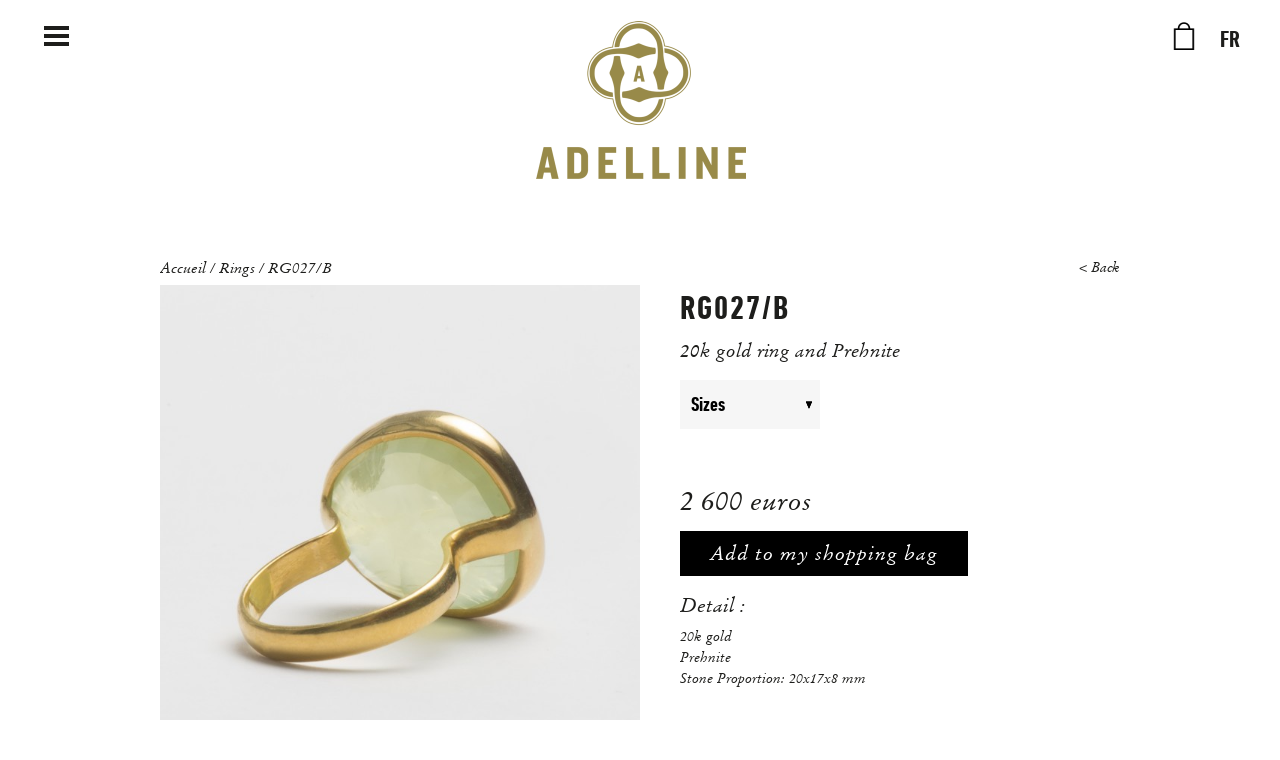

--- FILE ---
content_type: text/html; charset=UTF-8
request_url: https://www.adelline.com/en/bijoux-bagues-rg027-b-29.php
body_size: 2022
content:
<!doctype html>
<html>
<head>
<meta charset="utf-8" />
<title>Rings RG027/B - Adelline</title>
<meta name="description" content="Rings RG027/B - Adelline - discovers jewels series by Maison Adelline." />
<meta name="viewport" content="width=device-width, initial-scale=1" />
<link rel="stylesheet" type="text/css" href="css/main.css" />
<link rel="icon" href="pics/favicon.ico" type="image/x-icon" />
<!--[if lte IE 8]><script src="js/html5shiv.js"></script><![endif]-->
</head>
<body>
<header>
  <div>
    <div id="burger"></div>
    <a href="https://www.adelline.com/en/" id="logo"></a>
    <div id="basket">
      <div></div>
      <a href="/bijoux-bagues-rg027-b-29.php">FR</a>
    </div>
  </div>
  <nav>
    <a href="categorie-boucles-d-oreilles-4.php"><span>Earrings</span></a>
    <a href="categorie-bagues-1.php"><span>Rings</span></a>
    <a href="categorie-bracelets-2.php"><span>Bracelets</span></a>
    <a href="categorie-colliers-3.php"><span>Necklaces</span></a>
    <a href="categorie-pendentifs-5.php"><span>Pendants</span></a>
    <a href="categorie-objets-6.php"><span>Objets</span></a> <hr/>
    <a href="series.php"><span>Series</span></a>
    <a href="uniques.php"><span>Unique pieces</span></a>
    <a href="objets.php"><span>Objects</span></a>
    <a href="galerie.php"><span>The Gallery</span></a>
    <a href="maison.php"><span>Adelline</span></a> <hr/>
    <a href="/bijoux-bagues-rg027-b-29.php">Version française</a>
  </nav>
</header>
<main>
  <div id="product">
    <div id="breadcrumbs">
      <div class="fil">
        <a href="https://www.adelline.com/en/">Accueil</a> /
        <a href="categorie-bagues-1.php"><span>Rings</span></a> /
        <a href="/bijoux-bagues-rg027-b-29.php">RG027/B</a>
      </div>
      <a href="javascript:history.back();" class="back">&lt; Back</a>
    </div>
    <div id="gallery" class="carrousel">
      <img src="./pics/data/produits/photos/29-493-640x680.jpg" width="640" height="600" alt="Rings RG027/B - Adelline" />
      <img src="./pics/data/produits/photos/29-494-640x680.jpg" width="640" height="600" alt="Rings RG027/B - Adelline" />
    </div>
    <div id="details">
      <h1>RG027/B</h1>
      <h2>20k gold ring and Prehnite</h2>
      <form action="/bijoux-bagues-rg027-b-29.php" method="post">
        <select name="taille" required="required">
          <option value="">Sizes</option>
          <option value="4">50</option>
          <option value="5">52</option>
        </select>
        <p class="price">2 600 euros</p>
        <button>Add to my shopping bag</button>
        <input type="hidden" name="action" value="add_basket"/>
        <input type="hidden" name="id" id="id_produit" value="29"/>
      </form>
      <h3>Detail :</h3>
      <div class="emed"> <p>20k gold<br /><span style="font-size: 14px;">Prehnite<br /></span><span style="font-size: 14px;">Stone Proportion: 20x17x8 mm</span></p></div>
      <div class="shipping">
        <p>All our pieces are made and assembled by hand. The stones may have some differences in tone, which makes them all unique.</p>
        <p>All our orders are managed from Adelline Gallery, (54 rue Jacob in Paris. Pieces of the « Faceted, Cabochon and Gold » series may be available in other stones and other sizes.</p>
        <p>For rings, discounts of size + or – sizes can be made in Paris, free of charge, within one week. If not, the piece must be made to measure that you communicate to us, in our shaping workshop in India. Contact us for quotation and delay before ordering.</p>
        <p>The weights of stone and gold of each piece will be communicated to you on the invoice.</p>
        <p>For any other question, please contact us by email or at the <a href="galerie.php">Gallery</a>.</p>
      </div>
    </div>
  </div>
</main>
<footer>
  <div>
    <nav id="newsletter-form"><span>Subscribe to our newsletter</span> <div id="omnisend-embedded-v2-6331a72994858d001a77d4c5"></div></nav>
    <nav>
      <a href="https://www.instagram.com/adellineparis/" target="blank"><span>Instagram</span></a>
      <a href="galerie.php"><span>Contact</span></a>
      <a href="livraison.php"><span>Shipping and returns</span></a>
      <a href="cgv.php"><span>Terms and conditions</span></a>
      <a href="mentions.php"><span>Legal mentions</span></a>
    </nav>
  </div>
</footer>
<!-- Script Omnisend -->
<script type="text/javascript">
  window.omnisend = window.omnisend || [];
  omnisend.push(["accountID", "62b5dcf6c417a2c44bd2505d"]);
  omnisend.push(["track", "$pageViewed"]);
  !function(){var e=document.createElement("script");e.type="text/javascript",e.async=!0,e.src="https://omnisnippet1.com/inshop/launcher-v2.js";var t=document.getElementsByTagName("script")[0];t.parentNode.insertBefore(e,t)}();
</script>
<script src="js/jquery.min.js"></script>
<script src="js/jquery.easing.js"></script>
<script src="js/slick.min.js"></script>
<script src="//js.stripe.com/v3/"></script>
<script src="js/functions.js?20190827"></script>
<script async src="https://www.googletagmanager.com/gtag/js?id=G-KQCGJ32XBV"></script>
<script>window.dataLayer = window.dataLayer || [];
  function gtag(){dataLayer.push(arguments);}
  gtag('js', new Date());
  gtag('config', 'G-KQCGJ32XBV');</script>
</body>
</html>


--- FILE ---
content_type: text/css
request_url: https://www.adelline.com/en/css/main.css
body_size: 5429
content:
@charset "UTF-8";
@import url("https://fonts.googleapis.com/css?family=Montserrat:200,400,500,700,800");
@font-face {
  font-family: "DINNextLTPro-BoldCondensed";
  src: url("../fonts/DINNextLTPro-BoldCondensed.eot");
  src: url("../fonts/DINNextLTPro-BoldCondensed.eot?#iefix") format("embedded-opentype"), url("../fonts/DINNextLTPro-BoldCondensed.woff") format("woff");
}
@font-face {
  font-family: "Stempel-Garamond-It";
  src: url("../fonts/stempel-garamond-it.woff") format("woff"), url("../fonts/stempel-garamond-it.otf") format("opentype");
}
/* html5doctor.com Reset v1.6.1 (http://html5doctor.com/html-5-reset-stylesheet/) - http://cssreset.com */
html, body, div, span, object, iframe, h1, h2, h3, h4, h5, h6, p, blockquote, pre, abbr, address, cite, code, del, dfn, em, img, ins, kbd, q, samp, small, strong, sub, sup, var, b, i, dl, dt, dd, ol, ul, li, fieldset, form, label, legend, table, caption, tbody, tfoot, thead, tr, th, td, article, aside, canvas, details, figcaption, figure, footer, header, hgroup, menu, nav, section, summary, time, mark, audio, video {
  margin: 0;
  padding: 0;
  font-size: 100%;
  vertical-align: baseline;
  border: 0;
  outline: 0;
  background: transparent;
}

body {
  line-height: 1;
}

article, aside, details, figcaption, figure, footer, header, hgroup, main, menu, nav, section {
  display: block;
}

nav ul {
  list-style: none;
}

blockquote, q {
  quotes: none;
}

blockquote:before, blockquote:after, q:before, q:after {
  content: none;
}

a {
  margin: 0;
  padding: 0;
  font-size: 100%;
  vertical-align: baseline;
  background: transparent;
}

ins {
  text-decoration: none;
  color: #000;
  background-color: #ff9;
}

mark {
  font-weight: bold;
  font-style: italic;
  color: #000;
  background-color: #ff9;
}

del {
  text-decoration: line-through;
}

abbr[title], dfn[title] {
  cursor: help;
  border-bottom: 1px dotted;
}

table {
  border-spacing: 0;
  border-collapse: collapse;
}

hr {
  display: block;
  height: 1px;
  margin: 1em 0;
  padding: 0;
  border: 0;
  border-top: 1px solid #ccc;
}

input, select {
  vertical-align: middle;
}

.wrap, .categorie, #product, .uniques, #series, #home, footer > div, main article {
  overflow: hidden;
  width: 1280px;
  margin: 0 auto;
}
@media only screen and (max-width: 1359px) {
  .wrap, .categorie, #product, .uniques, #series, #home, footer > div, main article {
    width: 960px;
  }
}
@media only screen and (max-width: 1023px) {
  .wrap, .categorie, #product, .uniques, #series, #home, footer > div, main article {
    width: 720px;
  }
}
@media only screen and (max-width: 767px) {
  .wrap, .categorie, #product, .uniques, #series, #home, footer > div, main article {
    width: 100%;
    padding: 0 20px;
  }
}

.cgv main article {
  text-align: left;
  max-width: 860px;
}
.cgv main article h2 {
  text-align: center;
}
.cgv main article ul {
  font-size: 16px;
  text-align: left;
  margin: 0 30px 20px;
  font-family: "Stempel-Garamond-It", "Times New Roman", Times, serif;
}
.cgv main article ul li {
  line-height: 20px;
}
.cgv main article .underline {
  text-decoration: underline;
}

main h1 {
  margin: 40px 0 40px 0;
  font-size: 34px;
  line-height: normal;
  text-align: center;
  letter-spacing: 2px;
  text-transform: uppercase;
}
main table {
  margin: 0 auto 20px;
  font-family: "Stempel-Garamond-It", "Times New Roman", Times, serif;
  border: 1px solid black;
}
main table tr td {
  min-width: 60px;
  padding: 10px 10px 5px 10px;
  vertical-align: middle;
  border-right: 1px solid black;
  border-bottom: 1px solid black;
}
main .deliver_details {
  display: flex;
  flex-wrap: wrap;
  justify-content: center;
}
main .deliver_details ul {
  margin: 0 15px 20px;
  font-family: "Stempel-Garamond-It", "Times New Roman", Times, serif;
  list-style: none;
}
main .deliver_details ul li:first-of-type {
  margin-bottom: 15px;
  font-size: 18px;
  font-family: "DINNextLTPro-BoldCondensed", sans-serif;
}
main .deliver_details ul li {
  line-height: 20px;
}
main button, main .btn {
  display: inline-block;
  height: 45px;
  padding: 0 30px;
  font: 20px/45px "Stempel-Garamond-It", "Times New Roman", Times, serif;
  cursor: pointer;
  transition: all 150ms;
  text-decoration: none;
  letter-spacing: 1px;
  text-transform: none;
  color: #fff;
  border: none;
  background: #000;
  -webkit-appearance: none;
  -moz-appearance: none;
  appearance: none;
}
main button:hover, main .btn:hover {
  background: #333333;
}
main button.light, main .btn.light {
  background-color: #cfcece;
}
main button.light:hover, main .btn.light:hover {
  background: #dcdbdb;
}
main #actions {
  display: flex;
  flex-wrap: wrap;
  flex-basis: 100%;
  justify-content: space-between;
  margin-top: 20px;
  text-align: right;
}
main #actions .btn {
  margin-right: 2%;
  margin-left: 2%;
}
main select {
  margin: 2% 2% 2% 2%;
  padding: 10px;
  font-size: 20px;
  font-family: "DINNextLTPro-BoldCondensed", sans-serif;
  cursor: pointer;
  transition: all 150ms;
  border: 1px solid transparent;
  background: #f6f6f6;
}
main select::placeholder {
  color: #999;
}
main select:focus {
  background: #f0f0f0;
}
main article {
  max-width: 960px;
  margin-bottom: 80px;
  text-align: center;
}
main article h2 {
  margin: 0 0 30px 0;
  font-size: 24px;
  line-height: normal;
  text-transform: uppercase;
}
main article p {
  margin: 0 0 20px 0;
  font-size: 16px;
  font-family: "Stempel-Garamond-It", "Times New Roman", Times, serif;
  line-height: normal;
}
main article p + h2 {
  margin-top: 60px;
}
main article#pdv img {
  width: 100%;
  max-width: 600px;
  height: auto;
}
main article .alert-country {
  clear: both;
  width: 100%;
  font-size: 13px;
  display: block;
  margin: 0 20px 0 auto;
  text-align: right;
}
main hr {
  margin: 40px 0;
}
main #reglement .prix {
  margin-bottom: 13px;
  font-size: 38px;
}
main #reglement div.btn {
  margin: 20px 0 !important;
}
main .paiement {
  float: left;
  width: 50%;
}
main .fil {
  max-width: 1280px;
  margin: 0 auto;
  padding: 0 20px;
  text-align: left;
  font-family: "Stempel-Garamond-It", "Times New Roman", Times, serif;
  margin-bottom: 15px;
}
main .fil > a {
  font-family: "Stempel-Garamond-It", "Times New Roman", Times, serif;
  text-decoration: none;
  font-size: 15px;
}
main .fil > a:hover {
  text-decoration: underline;
}
main #product #breadcrumbs .fil {
  padding: 0;
}
@media only screen and (max-width: 1359px) {
  main .fil {
    margin: 0 auto 10px;
    width: 960px;
    padding: 0 20px;
  }
}
@media only screen and (max-width: 1023px) {
  main .fil {
    margin: 0 auto 10px;
    width: 720px;
  }
}
@media only screen and (max-width: 767px) {
  main .fil {
    margin: 0 auto 10px;
    width: 415px;
  }
  main article {
    margin-bottom: 40px;
  }
  main article h1 {
    font-size: 24px;
  }
  main article h2 {
    font-size: 19px;
  }
  main article p {
    font-size: 14px;
  }
  main .btn {
    font-size: 16px;
  }
  main .paiement {
    clear: both;
    width: 100%;
    margin: 0 auto 40px;
  }
}
header {
  position: relative;
  transition: background-color 100ms;
  background: #fff;
}
header.active {
  background: #e3e3e3;
}
header > div {
  display: flex;
  height: 200px;
  padding: 0 40px;
  justify-content: space-between;
}
header #burger {
  width: 32px;
  height: 32px;
  margin: 20px 0;
  cursor: pointer;
  background: url(../pics/charte/burger.png) no-repeat center center;
  background-size: 32px 32px;
}
header #logo {
  width: 210px;
  height: 160px;
  margin: 20px 0 0 42px;
  text-decoration: none;
  text-transform: uppercase;
  background: url(../pics/charte/logo-adelline.png) no-repeat center center;
  background-size: 100% 100%;
}
header #basket {
  display: flex;
  margin: 20px 0;
  justify-content: space-between;
}
header #basket div {
  position: relative;
  width: 32px;
  height: 32px;
  cursor: pointer;
  background: url(../pics/charte/cart.png) no-repeat center center;
  background-size: 32px 32px;
}
header #basket div:after {
  position: absolute;
  left: 13px;
  margin: 13px 0;
  font-size: 12px;
  content: attr(data-nb);
  text-align: center;
  color: #000;
}
header #basket div:hover:after {
  text-decoration: underline;
}
header #basket a {
  display: block;
  margin-top: 7px;
  margin-left: 20px;
  font-size: 24px;
  text-decoration: none;
}
header #basket a:hover {
  text-decoration: underline;
}
header nav {
  position: absolute;
  z-index: 99;
  top: 200px;
  right: 0;
  left: 0;
  display: none;
  padding: 10px 0 20px 0;
  font-size: 22px;
  text-align: center;
  background-color: #e3e3e3;
}
header nav.active {
  display: block;
}
header nav a {
  display: block;
  margin: 20px 0;
  text-decoration: none;
  text-transform: uppercase;
}
header nav a span {
  transition: border 100ms;
  border-bottom: 1px solid transparent;
}
header nav a:hover span, header nav a:active span {
  border-color: #1D1D1B;
}
header nav a:last-of-type {
  display: none;
}
header nav hr {
  margin: 20px 0;
  border: none;
}
@media only screen and (min-width: 1480px) {
  header > div {
    padding: 0 80px;
  }
}
@media only screen and (max-width: 1023px) {
  header > div {
    padding: 0 40px;
  }
}
@media only screen and (max-width: 767px) {
  header > div {
    padding: 0 20px;
  }
  header nav {
    padding-top: 0;
    font-size: 18px;
  }
}
@media only screen and (max-width: 479px) {
  header > div {
    height: 180px;
  }
  header #logo {
    width: 170px;
    height: 130px;
    margin-left: 0;
  }
  header #basket a {
    display: none;
  }
  header nav {
    top: 180px;
  }
  header nav a {
    margin: 15px 0;
  }
  header nav a:last-of-type {
    display: block;
  }
}

footer {
  margin: 20px 0 0 0;
  padding: 40px 0 0;
  background: #F2F2F2;
}
footer nav {
  display: flex;
  justify-content: center;
  font-size: 19px;
  line-height: normal;
  text-align: center;
  letter-spacing: 1px;
  text-transform: uppercase;
}
footer nav a {
  display: block;
  margin: 0 auto 40px;
  padding: 0 0 2px 0;
  text-decoration: none;
}
footer nav a span {
  transition: border 100ms;
  border-bottom: 1px solid transparent;
}
footer nav a:hover span, footer nav a:active span {
  border-color: #1D1D1B;
}
footer nav#newsletter-form {
  display: block;
  width: 100%;
  max-width: 400px;
  margin: 0 auto 30px auto;
  padding-bottom: 30px;
  border-bottom: 1px solid #ccc;
}
footer nav#newsletter-form div[id*=omnisend] {
  padding-top: 10px;
}
footer nav#newsletter-form div[id*=omnisend] .soundest-form-embedded-v2-error, footer nav#newsletter-form div[id*=omnisend] .soundest-form-embedded-v2-success {
  text-align: left;
  text-transform: none;
}
footer nav#newsletter-form div[id*=omnisend] .soundest-form-embedded-v2-submit {
  flex-grow: 0;
}
@media only screen and (max-width: 767px) {
  footer {
    padding: 20px 0 20px;
  }
  footer nav {
    display: block;
    font-size: 16px;
  }
  footer nav a {
    display: block;
    margin: 0 auto 10px;
  }
  footer nav#newsletter-form hr {
    margin: 2em 0 1em 0;
  }
  footer nav#newsletter-form div[id*=omnisend] .soundest-form-embedded-v2 {
    margin: 0;
  }
  footer nav#newsletter-form div[id*=omnisend] .soundest-form-embedded-v2-fields, footer nav#newsletter-form div[id*=omnisend] .soundest-form-embedded-v2-submit {
    flex-basis: auto;
    margin: 0;
  }
}

.carrousel {
  margin: 20px 0 80px 0;
}
.carrousel img {
  width: 100%;
  height: auto;
}
@media only screen and (max-width: 479px) {
  .carrousel {
    margin: 0 0 40px 0;
  }
}

#home {
  display: flex;
  flex-wrap: wrap;
  justify-content: space-around;
}
#home > a {
  width: 600px;
  margin: 0 0 60px 0;
  text-align: center;
  text-decoration: none;
  color: #000;
}
#home > a img {
  width: 100%;
  height: auto;
  margin: 0 0 20px 0;
}
#home > a h2 {
  margin: 0 0 10px 0;
  font-size: 30px;
  line-height: normal;
  letter-spacing: 2px;
  text-transform: uppercase;
}
#home > a em {
  position: relative;
  padding: 0 10px 5px;
  font-size: 19px;
  font-family: "Stempel-Garamond-It", "Times New Roman", Times, serif;
  line-height: normal;
}
#home > a em:after {
  position: absolute;
  right: 0;
  bottom: 0;
  left: 0;
  display: block;
  width: 100px;
  height: 1px;
  margin: 0 auto;
  content: " ";
  transition: all 600ms cubic-bezier(0.23, 1, 0.32, 1);
  background: #000;
}
#home > a:hover em:after {
  width: 40px;
}
@media only screen and (max-width: 1359px) {
  #home > a {
    width: 48%;
  }
  #home > a h2 {
    font-size: 20px;
  }
  #home > a em {
    font-size: 14px;
  }
  #home > a em:after {
    width: 78px;
  }
}
@media only screen and (max-width: 1023px) {
  #home > a {
    max-width: 340px;
  }
  #home > a h2 {
    font-size: 18px;
  }
}
@media only screen and (max-width: 479px) {
  #home > a {
    width: 100%;
    max-width: 300px;
    margin: 0 auto 40px;
  }
}

#series {
  display: flex;
  flex-wrap: wrap;
  justify-content: space-between;
}
#series > div {
  width: 100%;
  margin: 40px 0 40px 0;
  cursor: pointer;
  text-align: center;
  color: #1D1D1B;
  overflow: hidden;
}
#series > div img {
  width: 100%;
  height: auto;
}
#series > div h2 {
  margin: 20px 0 10px 0;
  font-size: 30px;
  line-height: normal;
  letter-spacing: 2px;
  text-transform: uppercase;
}
#series > div p {
  position: relative;
  padding: 0 10px 5px;
  font-size: 19px;
  font-family: "Stempel-Garamond-It", "Times New Roman", Times, serif;
  line-height: normal;
}
#series > div p:after {
  position: absolute;
  right: 0;
  bottom: 0;
  left: 0;
  display: block;
  width: 100px;
  height: 1px;
  margin: 0 auto;
  content: " ";
  transition: all 600ms cubic-bezier(0.23, 1, 0.32, 1);
  background: #000;
}
#series > div:hover p:after {
  width: 40px;
}
#series section {
  display: none;
  font-size: 22px;
  line-height: normal;
  text-align: center;
  letter-spacing: 1px;
  text-transform: uppercase;
}
#series section > a {
  float: left;
  width: 400px;
  margin: 0 40px 80px 0;
  text-decoration: none;
}
#series section > a img {
  width: 100%;
  height: auto;
  margin: 0 0 20px 0;
}
#series section > a:nth-child(3n) {
  margin-right: 0;
}
#series section > a span {
  padding: 0 10px 5px;
  font-size: 14px;
  font-family: "Stempel-Garamond-It", "Times New Roman", Times, serif;
  text-transform: none;
}
@media only screen and (max-width: 1359px) {
  #series > div {
    margin-bottom: 60px;
  }
  #series section > a {
    width: 280px;
    margin: 0 60px 60px 0;
  }
}
@media only screen and (max-width: 1023px) {
  #series > div {
    margin-bottom: 40px;
  }
  #series section > a {
    width: 220px;
    margin: 0 30px 40px 0;
  }
  #series section > a img {
    margin-bottom: 15px;
  }
}
@media only screen and (max-width: 767px) {
  #series > div {
    margin-bottom: 20px;
  }
  #series > div h2 {
    font-size: 18px;
  }
  #series > div p {
    font-size: 14px;
  }
  #series section {
    margin-top: 20px;
    font-size: 18px;
  }
  #series section > a {
    display: inline-block;
    float: none;
    width: 100%;
    max-width: 380px;
    margin: 0 auto 40px auto;
  }
  #series section > a:nth-child(3n) {
    margin-right: auto;
  }
}

.uniques {
  display: flex;
  flex-wrap: wrap;
  justify-content: space-between;
  text-align: center;
}
.uniques > a {
  display: inline-block;
  width: 600px;
  height: auto;
  margin: 0 0 80px 0;
  font-size: 22px;
  letter-spacing: 1px;
  line-height: normal;
  cursor: pointer;
  text-decoration: none;
  text-transform: uppercase;
}
.uniques > a img {
  width: 100%;
  height: auto;
  margin: 0 0 20px 0;
}
.uniques > a span {
  padding: 0 10px 5px;
  font-size: 15px;
  font-family: "Stempel-Garamond-It", "Times New Roman", Times, serif;
  text-transform: none;
}
@media only screen and (max-width: 1359px) {
  .uniques > a {
    width: 450px;
  }
}
@media only screen and (max-width: 1023px) {
  .uniques > a {
    width: 320px;
    margin: 0 auto 60px auto;
  }
}
@media only screen and (max-width: 767px) {
  .uniques > a {
    width: 300px;
    margin: 0 auto 60px auto;
  }
}

#product {
  margin-top: 60px;
}
#product #breadcrumbs {
  display: flex;
  flex-wrap: wrap;
  justify-content: space-between;
  margin-bottom: 10px;
}
#product #breadcrumbs .fil, #product #breadcrumbs > a {
  width: 50%;
  font-family: "Stempel-Garamond-It", "Times New Roman", Times, serif;
  margin-bottom: 0;
  text-decoration: none;
}
#product #breadcrumbs .fil a, #product #breadcrumbs > a a {
  font-family: "Stempel-Garamond-It", "Times New Roman", Times, serif;
  font-size: 15px;
  text-decoration: none;
}
#product #breadcrumbs .fil a:hover, #product #breadcrumbs > a a:hover {
  text-decoration: underline;
}
#product #breadcrumbs > a {
  text-align: right;
}
#product #breadcrumbs > a:hover {
  text-decoration: underline;
}
#product #gallery {
  float: left;
  width: 640px;
  margin: 0 0 60px 0;
}
#product #gallery img {
  width: 100%;
  height: auto;
}
#product #details {
  float: right;
  width: 600px;
}
#product #details h1 {
  margin: 0 0 10px 0;
  font-size: 34px;
  letter-spacing: 2px;
  text-transform: uppercase;
  text-align: left;
}
#product #details h2 {
  font-size: 19px;
  font-family: "Stempel-Garamond-It", "Times New Roman", Times, serif;
}
#product #details h3 {
  margin: 0 0 10px 0;
  font-size: 20px;
  font-family: "Stempel-Garamond-It", "Times New Roman", Times, serif;
}
#product #details select {
  background: #f6f6f6 url("../pics/charte/caret-down.png") no-repeat;
  -webkit-appearance: none;
  -moz-appearance: none;
  appearance: none;
  background-size: 6px 8px;
  background-position: 95% 50%;
  margin: 20px 0 0 0;
  width: 140px;
}
#product #details button {
  margin-bottom: 20px;
}
#product #details .emed {
  margin: 0 0 50px 0;
  font-family: "Stempel-Garamond-It", "Times New Roman", Times, serif;
}
#product #details .emed p {
  font-family: "Stempel-Garamond-It", "Times New Roman", Times, serif;
}
#product #details p {
  margin: 0 0 20px 0;
  font-size: 14px;
  line-height: normal;
}
#product #details p.price {
  margin: 50px 0 10px 0;
  font-size: 27px;
  font-family: "Stempel-Garamond-It", "Times New Roman", Times, serif;
}
#product #details p.notonline {
  margin: 10px 0 40px 0;
  font-size: 17px;
  font-family: "Stempel-Garamond-It", "Times New Roman", Times, serif;
}
#product #details .shipping p {
  font-family: "Stempel-Garamond-It", "Times New Roman", Times, serif;
  margin: 0px 0 5px;
}
#product #cross {
  clear: both;
  padding: 40px 0;
  text-align: center;
  border-top: 1px solid rgba(0, 0, 0, 0.5);
}
#product #cross h4 {
  margin: 0 0 40px 0;
  font-size: 29px;
  letter-spacing: 2px;
  text-transform: uppercase;
}
#product #cross > div {
  font-size: 22px;
  letter-spacing: 1px;
  line-height: normal;
  text-align: center;
  text-transform: uppercase;
}
#product #cross > div > a {
  float: left;
  width: 400px;
  margin: 0 40px 80px 0;
  text-decoration: none;
}
#product #cross > div > a img {
  width: 100%;
  height: auto;
  margin: 0 0 20px 0;
}
#product #cross > div > a:nth-child(3n) {
  margin-right: 0;
}
@media only screen and (max-width: 1359px) {
  #product #gallery {
    width: 480px;
  }
  #product #details {
    width: 440px;
  }
  #product #cross {
    font-size: 14px;
  }
  #product #cross > div > a {
    width: 280px;
    margin: 0 60px 60px 0;
  }
}
@media only screen and (max-width: 1023px) {
  #product {
    margin-top: 40px;
  }
  #product #breadcrumbs {
    max-width: 600px;
    margin: 0 auto;
  }
  #product #breadcrumbs .fil, #product #breadcrumbs > a {
    margin: 0 auto 10px;
  }
  #product #gallery {
    float: none;
    width: 100%;
    max-width: 600px;
    margin: 0 auto 20px auto;
  }
  #product #details {
    float: none;
    width: 100%;
    max-width: 600px;
    margin: 0 auto 80px auto;
  }
  #product #details p.price {
    margin: 40px 0 20px 0;
    font-size: 23px;
    font-style: italic;
  }
  #product #cross > div > a {
    width: 220px;
    margin: 0 30px 40px 0;
  }
  #product #cross > div > a img {
    margin-bottom: 15px;
  }
}
@media only screen and (max-width: 767px) {
  #product {
    margin-top: 0;
  }
  #product #breadcrumbs {
    flex-direction: column;
    margin: 0 auto;
  }
  #product #breadcrumbs .fil, #product #breadcrumbs > a {
    width: 100%;
  }
  #product #breadcrumbs > a {
    text-align: left;
  }
  #product #cross > div {
    margin-top: 20px;
  }
  #product #cross > div > a {
    display: inline-block;
    float: none;
    width: 100%;
    max-width: 380px;
    margin: 0 auto 40px auto;
  }
  #product #cross > div > a:nth-child(3n) {
    margin-right: auto;
  }
}

#panier section {
  display: flex;
  flex-wrap: wrap;
  justify-content: space-around;
  padding: 20px 0;
  text-align: left;
  border-top: 1px solid #000;
  align-items: center;
}
#panier section div:first-of-type {
  flex-basis: 150px;
}
#panier section div:nth-child(2) {
  flex-basis: 35%;
}
#panier section div:last-of-type {
  flex-basis: 20%;
  text-align: right;
}
#panier section img {
  height: auto;
}
#panier section h2 {
  margin: 0;
  font-size: 24px;
  letter-spacing: 1px;
  text-transform: uppercase;
}
#panier section h3 {
  margin: 0;
  font-size: 18px;
  font-family: "Stempel-Garamond-It", "Times New Roman", Times, serif;
}
#panier section p {
  margin: 0;
  font-size: 18px;
  font-family: "Stempel-Garamond-It", "Times New Roman", Times, serif;
}
#panier section .remove {
  display: inline-block;
  width: 30px;
  height: 30px;
  background: url(../pics/charte/cross.png) no-repeat center center;
  background-size: 100% 100%;
}
#panier section:last-of-type {
  margin: 0 0 20px 0;
  border-bottom: 1px solid #000;
}
#panier section#actions-recap {
  justify-content: flex-end;
  border-bottom: none;
}
#panier #total {
  text-align: right;
}
#panier #total #ttc {
  font-size: 34px;
  font-family: "DINNextLTPro-BoldCondensed", sans-serif;
  text-transform: uppercase;
}
@media only screen and (max-width: 1023px) {
  #panier section {
    display: block;
    text-align: center;
  }
  #panier section > div {
    display: block;
    margin: 10px auto;
    text-align: center !important;
  }
  #panier section h2 {
    font-size: 18px;
  }
}
#maison {
  max-width: 1180px;
}
#maison > div {
  float: left;
  width: 46%;
  margin: 0 2%;
  min-height: 710px;
  display: flex;
}
#maison > div > div {
  margin: auto;
}
#maison > div img {
  width: 100%;
  height: auto;
}
#maison section {
  display: flex;
  width: 100%;
}
#maison section .col-left, #maison section .col-right {
  width: 46%;
  margin: 0 2%;
}
#maison section .col-left img, #maison section .col-right img {
  width: 100%;
  height: auto;
  margin-bottom: 45px;
}
#maison section .col-left {
  display: flex;
  flex-direction: column;
  justify-content: center;
}
@media only screen and (max-width: 1359px) {
  #maison > div {
    min-height: 530px;
  }
}
@media only screen and (max-width: 1023px) {
  #maison > div {
    min-height: 400px;
  }
}
@media only screen and (max-width: 767px) {
  #maison > div {
    float: none;
    width: 100%;
    max-width: 360px;
    margin: 0 auto;
    min-height: auto;
  }
  #maison > div h2 {
    margin-top: 40px;
  }
  #maison section {
    flex-direction: column-reverse;
    max-width: 360px;
    margin: 0 auto;
  }
  #maison section .col-left, #maison section .col-right {
    width: 100%;
  }
}

/* Slider */
.slick-slider {
  position: relative;
  display: block;
  box-sizing: border-box;
  -webkit-touch-callout: none;
  -webkit-user-select: none;
  -khtml-user-select: none;
  -moz-user-select: none;
  -ms-user-select: none;
  user-select: none;
  -ms-touch-action: pan-y;
  touch-action: pan-y;
  -webkit-tap-highlight-color: transparent;
}

.slick-list {
  position: relative;
  overflow: hidden;
  display: block;
  margin: 0;
  padding: 0;
}
.slick-list:focus {
  outline: none;
}
.slick-list.dragging {
  cursor: pointer;
  cursor: hand;
}

.slick-slider .slick-track, .slick-slider .slick-list {
  -webkit-transform: translate3d(0, 0, 0);
  -moz-transform: translate3d(0, 0, 0);
  -ms-transform: translate3d(0, 0, 0);
  -o-transform: translate3d(0, 0, 0);
  transform: translate3d(0, 0, 0);
}

.slick-track {
  position: relative;
  left: 0;
  top: 0;
  display: block;
  margin-left: auto;
  margin-right: auto;
}
.slick-track:before, .slick-track:after {
  content: "";
  display: table;
}
.slick-track:after {
  clear: both;
}
.slick-loading .slick-track {
  visibility: hidden;
}

.slick-slide {
  float: left;
  height: 100%;
  min-height: 1px;
  display: none;
}
[dir=rtl] .slick-slide {
  float: right;
}
.slick-slide img {
  display: block;
}
.slick-slide.slick-loading img {
  display: none;
}
.slick-slide.dragging img {
  pointer-events: none;
}
.slick-initialized .slick-slide {
  display: block;
}
.slick-loading .slick-slide {
  visibility: hidden;
}
.slick-vertical .slick-slide {
  display: block;
  height: auto;
  border: 1px solid transparent;
}

.slick-arrow.slick-hidden {
  display: none;
}

/* Slider */
.slick-loading .slick-list {
  background: #fff url("./../pics/charte/ajax-loader.gif") center center no-repeat;
}

/* Icons */
@font-face {
  font-family: "slick";
  src: url("../fonts/slick.eot");
  src: url("../fonts/slick.eot?#iefix") format("embedded-opentype"), url("../fonts/slick.woff") format("woff"), url("../fonts/slick.ttf") format("truetype"), url("../fonts/slick.svg#slick") format("svg");
  font-weight: normal;
  font-style: normal;
}
/* Dots */
.slick-dots {
  position: absolute;
  bottom: -25px;
  list-style: none;
  display: block;
  text-align: center;
  padding: 0;
  margin: 0;
  width: 100%;
}
.slick-dots li {
  position: relative;
  display: inline-block;
  height: 20px;
  width: 20px;
  margin: 0 5px;
  padding: 0;
  cursor: pointer;
}
.slick-dots li button {
  border: 0;
  background: transparent;
  display: block;
  height: 20px;
  width: 20px;
  outline: none;
  line-height: 0px;
  font-size: 0px;
  color: transparent;
  padding: 5px;
  cursor: pointer;
}
.slick-dots li button:hover, .slick-dots li button:focus {
  outline: none;
}
.slick-dots li button:hover:before, .slick-dots li button:focus:before {
  opacity: 1;
}
.slick-dots li button:before {
  position: absolute;
  top: 0;
  left: 0;
  content: "•";
  width: 20px;
  height: 20px;
  font-family: "slick";
  font-size: 7px;
  line-height: 20px;
  text-align: center;
  color: white;
  opacity: 0.5;
  -webkit-font-smoothing: antialiased;
  -moz-osx-font-smoothing: grayscale;
}
.slick-dots li.slick-active button:before {
  color: white;
  opacity: 1;
}

.categorie {
  display: flex;
  flex-wrap: wrap;
  text-align: center;
  justify-content: space-between;
}
.categorie:after {
  width: 400px;
  content: "";
  margin: 0 auto 80px;
}
.categorie > a {
  width: 400px;
  margin: 0 auto 80px;
  font-size: 22px;
  text-decoration: none;
}
.categorie > a img {
  width: 100%;
  height: auto;
  margin: 0 0 20px 0;
}
.categorie > a span {
  padding: 0 10px 5px;
  font-size: 15px;
  font-family: "Stempel-Garamond-It", "Times New Roman", Times, serif;
  text-transform: none;
}
@media only screen and (max-width: 1359px) {
  .categorie:after {
    width: 280px;
    margin: 0 auto 60px;
  }
  .categorie > a {
    width: 280px;
    margin: 0 auto 60px;
  }
}
@media only screen and (max-width: 1023px) {
  .categorie:after {
    width: 220px;
    margin: 0 auto 40px;
  }
  .categorie > a {
    width: 220px;
    margin: 0 auto 40px;
  }
}
@media only screen and (max-width: 767px) {
  .categorie > a {
    display: inline-block;
    float: none;
    width: 100%;
    max-width: 380px;
  }
  .categorie > a:nth-child(3n) {
    margin-right: auto;
  }
}

#coordonnees {
  padding: 0 10%;
}
#coordonnees form {
  display: flex;
  margin: 0 auto;
  flex-wrap: wrap;
}
#coordonnees form input, #coordonnees form select {
  margin: 15px;
  padding: 10px;
  font-size: 20px;
  font-family: "DINNextLTPro-BoldCondensed", sans-serif;
  transition: all 150ms;
  border: 1px solid transparent;
  background: #f6f6f6;
}
#coordonnees form input::placeholder, #coordonnees form select::placeholder {
  color: #999;
}
#coordonnees form input:focus, #coordonnees form select:focus {
  background-color: #f0f0f0;
}
#coordonnees form select {
  cursor: pointer;
  background: #f6f6f6 url("../pics/charte/caret-down.png") no-repeat;
  -webkit-appearance: none;
  -moz-appearance: none;
  appearance: none;
  background-size: 6px 8px;
  background-position: 95% 50%;
}
#coordonnees form input[name=nom], #coordonnees form input[name=prenom], #coordonnees form input[name=email], #coordonnees form input[name=telephone] {
  width: 46%;
}
#coordonnees form input[name=adresse], #coordonnees form input[name=adresse2] {
  width: 96%;
}
#coordonnees form input[name=ville], #coordonnees form input[name=cp], #coordonnees form select[name=pays] {
  width: 29.33%;
}
#coordonnees form input.error, #coordonnees form select.error, #coordonnees form textarea.error {
  border: 1px solid #c00;
}
#coordonnees form label {
  display: block;
}
#coordonnees form #shippers {
  flex-basis: 100%;
  margin: 20px 0;
  text-align: left;
  padding-left: 15px;
  align-self: flex-start;
}
#coordonnees form #shippers label {
  font: 15px "Stempel-Garamond-It", "Times New Roman", Times, serif;
}
#coordonnees form #shippers input[name=shipper] {
  margin: 0 15px 0 0;
}
@media only screen and (max-width: 1023px) {
  #coordonnees {
    padding: 0 0;
  }
}
@media only screen and (max-width: 767px) {
  #coordonnees form input[name=ville], #coordonnees form input[name=cp], #coordonnees form select[name=pays] {
    width: 96%;
  }
}
@media only screen and (max-width: 479px) {
  #coordonnees form input[name=nom], #coordonnees form input[name=prenom], #coordonnees form input[name=email], #coordonnees form input[name=telephone] {
    width: 96%;
  }
}

body {
  margin: 0;
  background-color: #fff;
  outline: none;
  color: #1D1D1B;
  font-size: 14px;
  font-family: "DINNextLTPro-BoldCondensed", sans-serif;
}
body #covid_warning {
  padding: 10px 2%;
  background: #F2F2F2;
}
body #covid_warning p, body #covid_warning p a {
  font-size: 16px;
  line-height: 19px;
  color: red;
  margin: 0 0 2px;
  text-align: center;
}

* {
  box-sizing: border-box;
}

h1, h2, h3, h4 {
  font-weight: normal;
}

img {
  vertical-align: middle;
}

iframe {
  border: none;
}

input:focus, textarea:focus, select:focus, button:focus {
  outline: none;
}

input {
  border-radius: 0;
  padding: 0;
  margin: 0;
}

sup {
  font-size: 10px;
  vertical-align: super;
  line-height: 0;
}

::selection {
  background: #1D1D1B;
  color: #FFF;
}

::-moz-selection {
  background: #1D1D1B;
  color: #FFF;
}

.clear {
  height: 0;
  float: none !important;
  clear: both;
  border: none !important;
  margin: 0 !important;
  padding: 0;
  font-size: 0;
  line-height: 0;
}

.center {
  text-align: center !important;
}

a {
  color: #1D1D1B;
}

a:focus, input:focus, textarea:focus, select:focus {
  outline: none;
}

img.map, map area {
  outline: none;
}


--- FILE ---
content_type: application/javascript
request_url: https://www.adelline.com/en/js/functions.js?20190827
body_size: 1186
content:
$(document).ready(function(){

   // Desactivate # links
   $('body').on('click', 'a[href="#"]', function(e) {
      e.preventDefault();
   });

   // Slick home
   $('.carrousel').slick({
      arrows: false,
      dots: false,
      fade: true,
      autoplay: true,
      autoplaySpeed: 2000,
      pauseOnHover: false,
      pauseOnFocus: false,
      pauseOnDotsHover: true
   });

   // Series opening
   $("#series > div").click(function(e) {
      e.preventDefault();
      $serie = $(this);
      $section = $(this).next('section');

      if($section.is(":visible")){
         $('html, body').animate({
            scrollTop: $serie.offset().top - parseInt($serie.css('margin-bottom'))
         }, 400);
      }

      else {
         $('html, body').animate({
            scrollTop: $serie.height() + $serie.offset().top - 90
         }, 400);
      }

      $section.toggle(200);
   });

   // Burger Icon
   $('#burger').click(function(e) {
      e.preventDefault();
      if($('header').hasClass('active')){
         $('header nav').slideToggle(200, function(){
            $('header').removeClass('active');
         });
      }
      else {
         $('header').addClass('active');
         $('header nav').slideToggle(400);
      }
   });

   $('#basket').click(function(event) {
      window.location.href = "panier.php";
   });

   // Modification des tarifs transporteurs
   if($('#coordonnees').length) {

      $('#coordonnees').find("select[name=pays]").change(function(e) {
         if($(this).val() != '') {
            $.ajax({
               url: window.location.href,
               type: "post",
               dataType: 'json',
               data: 'method=GetShippingPrices&ajax=1&c=' + $(this).val(),
               async: true,
               success: function(data) {
                  if(data.error)
                     alert(data.msg);
                  else {
                     $("#shippers").html(data.html);
                  }
               }
            });
         }
      });
   }

   // Checkout
   /* if($('#checkout-form').length) {
      $form_checkout = $('#checkout-form');

      var handler = StripeCheckout.configure({
         key: $form_checkout.data('key'),
         //image: 'pics/charte/logo-societe-generale.png',
         locale: 'auto',
         color: '#000',
         allowRememberMe: false,
         token: function(token) {
            $form_checkout.append('<input type="hidden" name="stripeToken" id="stripeToken" value="'+ token.id +'" />');
            $form_checkout.submit();
         }
      });

      $('#checkout-form button').on('click', function(e) {
         // Open Checkout with further options
         handler.open({
            name: 'ADELLINE',
            description: 'Commande sur le site ADELLINE.com',
            currency: "eur",
            amount: $form_checkout.data('amount'),
            label: "Payer par CB",
            email: $form_checkout.data('email')
         });
         e.preventDefault();
      });
   } */

   /******* Stripe process *******/
   if ($('#do_checkout').length) {
      $checkout_wrapper = $('#do_checkout');
      $checkout_wrapper.click(function (e) {
         var stripe = Stripe($checkout_wrapper.data('key'));
         stripe.redirectToCheckout({
            sessionId: $checkout_wrapper.data("stripe-id")
         }).then(function (result) {
            // Display result.error.message to your customer
            alert(result.error.message);
         });
      });
   }
});